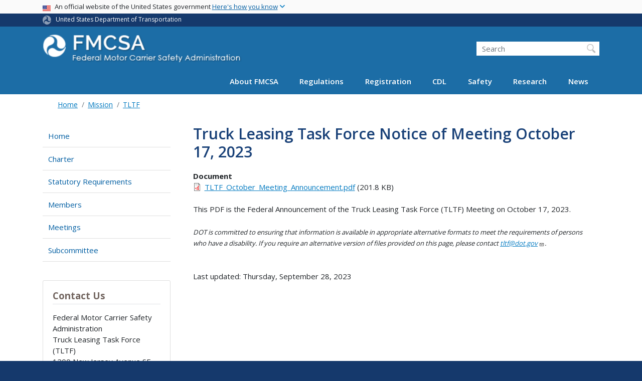

--- FILE ---
content_type: text/html; charset=UTF-8
request_url: https://www.fmcsa.dot.gov/mission/advisory-committees/tltf/truck-leasing-task-force-notice-meeting-october-17-2023
body_size: 14366
content:
<!DOCTYPE html>
<html lang="en" dir="ltr" prefix="og: https://ogp.me/ns#" class="is-ultimenu is-ultimobile">
  <head>
    <meta charset="utf-8" />
<script async src="https://www.googletagmanager.com/gtag/js?id=UA-18660041-1"></script>
<script>window.dataLayer = window.dataLayer || [];function gtag(){dataLayer.push(arguments)};gtag("js", new Date());gtag("set", "developer_id.dMDhkMT", true);gtag("config", "UA-18660041-1", {"groups":"default","anonymize_ip":true,"page_placeholder":"PLACEHOLDER_page_path"});gtag("config", "G-DTKZYHV3MJ", {"groups":"default","page_placeholder":"PLACEHOLDER_page_location"});gtag("config", "G-0623JYSC1Q", {"groups":"default","page_placeholder":"PLACEHOLDER_page_location"});//gtag('config', 'UA-33523145-1');</script>
<meta name="description" content="This PDF is the Federal Announcement of the Truck Leasing Task Force (TLTF) Meeting on October 17, 2023." />
<link rel="canonical" href="https://www.fmcsa.dot.gov/mission/advisory-committees/tltf/truck-leasing-task-force-notice-meeting-october-17-2023" />
<meta name="twitter:card" content="summary_large_image" />
<meta name="twitter:description" content="This PDF is the Federal Announcement of the Truck Leasing Task Force (TLTF) Meeting on October 17, 2023." />
<meta name="twitter:title" content="Truck Leasing Task Force Notice of Meeting October 17, 2023" />
<meta name="twitter:site" content="@USDOT" />
<meta name="twitter:creator" content="@USDOT" />
<meta name="twitter:image" content="https://www.fmcsa.dot.gov/themes/custom/dot_cms/images/seal_dot.png" />
<meta name="Generator" content="Drupal 10 (https://www.drupal.org)" />
<meta name="MobileOptimized" content="width" />
<meta name="HandheldFriendly" content="true" />
<meta name="viewport" content="width=device-width, initial-scale=1, shrink-to-fit=no" />
<meta http-equiv="x-ua-compatible" content="ie=edge" />
<link rel="icon" href="/themes/custom/dot_cms/favicon_dot.png" type="image/png" />

    <title>Truck Leasing Task Force Notice of Meeting October 17, 2023 | FMCSA</title>
    <link rel="stylesheet" media="all" href="/sites/fmcsa.dot.gov/files/css/css_e_NhVxSFhDk7RZPSrNZicQungrdGqB2jV4LnZ8NlEbQ.css?delta=0&amp;language=en&amp;theme=fmcsa&amp;include=[base64]" />
<link rel="stylesheet" media="all" href="/sites/fmcsa.dot.gov/files/css/css_ycQ0j4G06FLGx1ZxylLmH3WMSFfC-gpRppzl3yRFKYA.css?delta=1&amp;language=en&amp;theme=fmcsa&amp;include=[base64]" />
<link rel="stylesheet" media="all" href="//fonts.googleapis.com/css?family=Open+Sans:300,400,600,700" />
<link rel="stylesheet" media="all" href="https://use.fontawesome.com/releases/v6.5.1/css/all.css" crossorigin="anonymous" integrity="sha512-DTOQO9RWCH3ppGqcWaEA1BIZOC6xxalwEsw9c2QQeAIftl+Vegovlnee1c9QX4TctnWMn13TZye+giMm8e2LwA==" />
<link rel="stylesheet" media="all" href="/sites/fmcsa.dot.gov/files/css/css_N6m4w1H8mBkgD09hewxVMGGYK9pECrIdK7_26hmPnPI.css?delta=4&amp;language=en&amp;theme=fmcsa&amp;include=[base64]" />
<link rel="stylesheet" media="all" href="//fonts.googleapis.com/css2?family=Open+Sans:wght@300;400;500;600;700&amp;display=swap" />
<link rel="stylesheet" media="all" href="//fonts.googleapis.com/css2?family=Raleway:ital,wght@0,400;0,500;0,600;0,700;1,400;1,500;1,600;1,700&amp;display=swap" />
<link rel="stylesheet" media="all" href="//fonts.googleapis.com/css2?family=Source+Sans+3:ital,wght@0,200..900;1,200..900&amp;display=swap" />
<link rel="stylesheet" media="all" href="//fonts.googleapis.com/css2?family=Source+Sans+Pro:ital,wght@0,300;0,400;0,600;0,700;1,300;1,400;1,600;1,700&amp;display=swap" />
<link rel="stylesheet" media="all" href="/sites/fmcsa.dot.gov/files/css/css_UsnkDnQaL4o5YypNTN4xO9W59meRILR02uFyiu1xIXk.css?delta=9&amp;language=en&amp;theme=fmcsa&amp;include=[base64]" />

    <script type="application/json" data-drupal-selector="drupal-settings-json">{"path":{"baseUrl":"\/","pathPrefix":"","currentPath":"node\/56441","currentPathIsAdmin":false,"isFront":false,"currentLanguage":"en"},"pluralDelimiter":"\u0003","suppressDeprecationErrors":true,"google_analytics":{"account":"UA-18660041-1","trackOutbound":true,"trackMailto":true,"trackDownload":true,"trackDownloadExtensions":"7z|aac|arc|arj|asf|asx|avi|bin|csv|doc(x|m)?|dot(x|m)?|exe|flv|gif|gz|gzip|hqx|jar|jpe?g|js|mp(2|3|4|e?g)|mov(ie)?|msi|msp|pdf|phps|png|ppt(x|m)?|pot(x|m)?|pps(x|m)?|ppam|sld(x|m)?|thmx|qtm?|ra(m|r)?|sea|sit|tar|tgz|torrent|txt|wav|wma|wmv|wpd|xls(x|m|b)?|xlt(x|m)|xlam|xml|z|zip"},"data":{"extlink":{"extTarget":true,"extTargetAppendNewWindowDisplay":true,"extTargetAppendNewWindowLabel":"(opens in a new window)","extTargetNoOverride":false,"extNofollow":false,"extTitleNoOverride":false,"extNoreferrer":false,"extFollowNoOverride":false,"extClass":"ext","extLabel":"(link is external)","extImgClass":false,"extSubdomains":true,"extExclude":"(.\\gov)|(.\\mil)|(addthis.com)|(usmma.edu)|(medium.com)|(facebook.com)|(twitter.com)|(flickr.com)|(linkedin.com)|(youtube.com)|(instagram.com)|(medium.com)|(greatlakes-seaway.com)|(afloatjobs.vet)","extInclude":"","extCssExclude":"","extCssInclude":"","extCssExplicit":"","extAlert":false,"extAlertText":"This link will take you to an external web site. We are not responsible for their content.","extHideIcons":false,"mailtoClass":"mailto","telClass":"","mailtoLabel":"(link sends email)","telLabel":"(link is a phone number)","extUseFontAwesome":false,"extIconPlacement":"append","extPreventOrphan":false,"extFaLinkClasses":"fa fa-external-link","extFaMailtoClasses":"fa fa-envelope-o","extAdditionalLinkClasses":"","extAdditionalMailtoClasses":"","extAdditionalTelClasses":"","extFaTelClasses":"fa fa-phone","allowedDomains":[],"extExcludeNoreferrer":""}},"collapsiblock":{"active_pages":false,"slide_speed":200,"cookie_lifetime":null,"switcher_enabled":null,"switcher_class":null},"user":{"uid":0,"permissionsHash":"845d8eff17cc85347989c3a1a02a53e8cbd0d28b1815fa15a36790c88c9b8921"}}</script>
<script src="/sites/fmcsa.dot.gov/files/js/js_Hn0znZaXb4NTOJoJzEl45NhD0BcrS9eIoXis-Yfo1tY.js?scope=header&amp;delta=0&amp;language=en&amp;theme=fmcsa&amp;include=eJxdjlEOwzAIQy-UjiNFlLAoKwlRoFJ7-0Xr-tM__Gwjk4pgt7KK0gakgwMfHVuKdDkcUQQuttxsZlxK2yCNvaO8_jK8KxlCFl1RFvNzwhyyapb5pqGcXsjgCULVhPKs9X3kGfrgEftQYjMd4KPkzCP-zGA-R6Fo4-hcu6CzwarpXEjQLOzipXLb4T6-0UteSQ"></script>

    <!-- Google Tag Manager -->
    <script>(function(w,d,s,l,i){w[l]=w[l]||[];w[l].push({'gtm.start':
    new Date().getTime(),event:'gtm.js'});var f=d.getElementsByTagName(s)[0],
    j=d.createElement(s),dl=l!='dataLayer'?'&l='+l:'';j.async=true;j.src=
    'https://www.googletagmanager.com/gtm.js?id='+i+dl;f.parentNode.insertBefore(j,f);
    })(window,document,'script','dataLayer','GTM-KNVSWSD');</script>
    <!-- End Google Tag Manager -->

    <!-- DAP Implementation -->
    <script async type="text/javascript" id="_fed_an_ua_tag" src="https://dap.digitalgov.gov/Universal-Federated-Analytics-Min.js?agency=DOT"></script>
  </head>
  <body class="layout-one-sidebar layout-sidebar-first page-node-56441 path-mission-advisory-committees-tltf-truck-leasing-task-force-notice-meeting-october-17-2023 path-node node--type-document">
  <noscript>Please enable JavaScript to use this site.</noscript>
  <!-- Google Tag Manager (noscript) -->
  <noscript><iframe src=https://www.googletagmanager.com/ns.html?id=GTM-K9D838
  height="0" width="0" style="display:none;visibility:hidden"></iframe></noscript>
  <!-- End Google Tag Manger (noscript) -->
    <a href="#main" class="visually-hidden focusable skip-link">
      Skip to main content
    </a>
          
                <div class="dialog-off-canvas-main-canvas" data-off-canvas-main-canvas>
    <div id="page-wrapper" class="page-wrapper">
  <div id="page" class="page">

     
 <section class="usa-banner">
  <h1 class="sr-only">USA Banner</h1>
  <div class="usa-banner-inner container">
    <div class="row">
      <div class="usa-accordion col" id="accordion">
        <header class="usa-banner-header" id="headingOne">
          <div aria-controls="collapseOne" aria-expanded="false" class="collapsed small row" data-target="#collapseOne" data-toggle="collapse" role="complementary">
            <div class="usa-banner-guidance-gov usa-width-one-full col-sm d-flex">
              <div class="usa-media_block-icon">
                <img class="usa-banner-flag" src="/themes/custom/dot_cms/images/assets/us_flag_small.svg" alt="U.S. flag">
              </div>
              <div class="usa-media_block-body">
                <p>An official website of the United States government <button class="usa-accordion-button usa-banner-button"><span class="usa-banner-button-text">Here's how you know</span></button></p>
              </div>
            </div>
          </div>
        </header>
        <div class="usa-banner-content container">
          <div aria-labelledby="headingOne" class="collapse row" data-parent="#accordion" id="collapseOne">
            <div class="usa-banner-guidance-gov usa-width-one-half col-sm d-flex">
              <div class="usa-media_block-icon">
                <img class="usa-banner-icon" src="/themes/custom/dot_cms/images/assets/icon-dot-gov.svg" alt="Official US Government Icon">
              </div>
              <div class="usa-media_block-body">
                <p><small><strong>Official websites use .gov</strong><br>A <strong>.gov</strong> website belongs to an official government organization in the United States.</small></p>
              </div>
            </div>
            <div class="usa-banner-guidance-ssl usa-width-one-half col-sm d-flex">
              <div class="usa-media_block-icon">
                <img class="usa-banner-icon" src="/themes/custom/dot_cms/images/assets/icon-https.svg" alt="Secure Site Icon">
              </div>
              <div class="usa-media_block-body">
                <p><small><strong>Secure .gov websites use HTTPS</strong><br>
                  A <strong>lock</strong> ( <span class="icon-lock"><svg xmlns="http://www.w3.org/2000/svg" width="52" height="64" viewBox="0 0 52 64" class="usa-banner__lock-image" role="img" aria-labelledby="banner-lock-title banner-lock-description"><title id="banner-lock-title">Lock</title><desc id="banner-lock-description">A locked padlock</desc><path fill="#000000" fill-rule="evenodd" d="M26 0c10.493 0 19 8.507 19 19v9h3a4 4 0 0 1 4 4v28a4 4 0 0 1-4 4H4a4 4 0 0 1-4-4V32a4 4 0 0 1 4-4h3v-9C7 8.507 15.507 0 26 0zm0 8c-5.979 0-10.843 4.77-10.996 10.712L15 19v9h22v-9c0-6.075-4.925-11-11-11z"></path></svg></span> ) or <strong>https://</strong> means you’ve safely connected to the .gov website. Share sensitive information only on official, secure websites.
                </small></p>
              </div>
            </div>
          </div>
        </div>
      </div>
    </div>
  </div>
</section>
 
    <div class="region region-site-notification">
    
    <div class="block block--site-notification block--emergency block-views block-views-blocksite-notification-block-notification-emergency w-100 clearfix">
    


  </div>
  
          <div class="block block--site-notification block--warning block-views block-views-blocksite-notification-block-notification-warning w-100 clearfix">
      


    </div>
  
  </div>

 <style>
.dot-ribbon {
	background: #15396c;
	color: white;
	height: 1.75rem;
	display: flex;
	align-items: center;
	font-size: .8rem;
	position: relative;
	z-index: 100;
}
.dot-ribbon svg {
	width: 17px;
	opacity: .5;
	margin-right: 6px;
}
.dot-ribbon a:link,
.dot-ribbon a:hover,
.dot-ribbon a:visited,
.dot-ribbon a:active {
	color: white;
}
</style>
<div class="dot-ribbon">
	<div class="container">
		<svg xmlns="http://www.w3.org/2000/svg" viewBox="0 0 35.82 37.1" role="img" >
			<title>U.S. Department of Transportation</title>
			<desc>U.S. Department of Transportation Icon</desc>
			<defs><style>.cls-1{fill:#FFFFFF !important;}</style></defs><title>United States Department of Transportation</title><g id="Layer_2" data-name="Layer 2"><g id="Layer_1-2" data-name="Layer 1"><path class="cls-1" d="M4.46,6.35a8.38,8.38,0,0,1,8.15-2.94c2.71.55,4.26,2.77,4.78,5.43a6.31,6.31,0,0,1-2.75,6.79c-3.68,2.1-8,3.74-8.86,8.5A13.42,13.42,0,0,0,8.47,34.4C3.81,31.8,1.13,26.6.25,21.23A18,18,0,0,1,4.46,6.35"/><path class="cls-1" d="M14.41,36.71A8.65,8.65,0,0,1,7.85,30.9a6.51,6.51,0,0,1,2.13-7,5.85,5.85,0,0,1,7.05-1c3.61,2.23,7.17,5.31,11.56,3.64A12.82,12.82,0,0,0,35.81,19C36,24.49,33,29.5,29,33a16.57,16.57,0,0,1-14.55,3.72"/><path class="cls-1" d="M34.73,12.39a9.12,9.12,0,0,1-1.53,8.8c-1.79,2.17-4.42,2.47-6.91,1.63A6.18,6.18,0,0,1,21.92,17c0-4.35.81-9.1-2.8-12.17A12.51,12.51,0,0,0,9.05,2.33c4.47-2.92,10.27-2.89,15.22-1A17.36,17.36,0,0,1,34.73,12.39"/></g></g>
		</svg>
		<a href="https://www.transportation.gov">United States Department of Transportation</a>
</div>
</div>

 <header id="header" class="header site-header site-masthead bg-primary" role="banner" aria-label="Site header">
  <div class="container">
    <div class="row">
              <nav class="navbar navbar-dark navbar-expand-lg" id="navbar-main">
                  <a href="/" title="Home" rel="home" class="navbar-brand">
              <img src="/sites/fmcsa.dot.gov/files/logo.png" alt="Home" class="img-fluid d-inline-block align-top" />
            
    </a>
    

                      <button class="navbar-toggler navbar-toggler-right" type="button" data-toggle="collapse" data-target="#CollapsingNavbar" aria-controls="CollapsingNavbar" aria-expanded="false" aria-label="Toggle navigation"><span class="navbar-toggler-icon"></span></button>
                          <div class="form-inline navbar-form">
                  <section class="region region-header-form">
    <div id="block-customfmcsaheadersearch" class="block block-fixed-block-content block-fixed-block-contentcustom-fmcsa-header-search">
  
    
      <div class="content">
      
            <div class="clearfix text-formatted field field--name-body field--type-text-with-summary field--label-hidden field__item"><div class="usasearch-search-block-form block block-usasearch block-usasearch-search-form-block" data-drupal-selector="usasearch-search-block-form" id="block-usasearchform">
<div class="search__wrapper">
<form accept-charset="UTF-8" action="https://search.usa.gov/search" block="block-usasearchform" id="usasearch-search-block-form" method="GET">
<fieldset aria-labelledby="headerquery" class="js-form-item js-form-type-search form-type-search js-form-item-query form-item-query form-no-label form-group">
<legend class="sr-only">Search FMCSA</legend>
<label class="sr-only" for="query">Search</label>
<input aria-autocomplete="list" aria-haspopup autocomplete="off" class="usagov-search-autocomplete form-search form-control ui-autocomplete-input" data-drupal-selector="edit-query" id="query" maxlength="128" name="query" placeholder="Search" size="60" title="Enter the terms you wish to search for." type="search" value>
<input class="form-control" data-drupal-selector="edit-affiliate" name="affiliate" type="hidden" value="dot-fmcsa">
<input class="button js-form-submit form-submit btn btn-primary form-control" data-drupal-selector="edit-submit" id="edit-submit" type="submit" value="Search">
</fieldset>
</form>
</div>
</div></div>
      
    </div>
  </div>

  </section>

              </div>
                        <div class="collapse navbar-collapse" id="CollapsingNavbar">
                <section class="region region-primary-menu">
    <div id="block-ultimenu-main-navigation" class="block block-ultimenu block-ultimenu-blockultimenu-main">
  
    
      <div class="content">
      <ul id="ultimenu-main" data-ultimenu="main" class="ultimenu ultimenu--offcanvas is-ultihover is-ulticaret--triangle ultimenu--main ultimenu--htb ultimenu--horizontal"><li class="ultimenu__item uitem has-ultimenu"><a href="/mission/about-us" data-drupal-link-system-path="node/27051" class="ultimenu__link">About FMCSA<span class="ultimenu__caret caret" aria-hidden="true"><i></i></span></a><section class="ultimenu__flyout is-htb d-lg-flex p-0">
              <section class="ultimenu__region region region--count-2 row region-ultimenu-main-about-fmcsa">
      <nav aria-labelledby="block-mainmenuaboutusaboutfmcsa-menu" id="block-mainmenuaboutusaboutfmcsa" class="block block-menu navigation menu--main-menu---about-us---abou">
      
  <h2  id="block-mainmenuaboutusaboutfmcsa-menu">About FMCSA</h2>
  

        
              <ul block="block-mainmenuaboutusaboutfmcsa" class="clearfix nav">
                    <li class="nav-item">
                <a href="/mission/who" class="nav-link nav-link--mission-who" data-drupal-link-system-path="node/33216">Who We Are</a>
              </li>
                <li class="nav-item">
                <a href="/mission" class="nav-link nav-link--mission" data-drupal-link-system-path="node/27616">Mission</a>
              </li>
                <li class="nav-item">
                <a href="/mission/leadership" class="nav-link nav-link--mission-leadership" data-drupal-link-system-path="node/28551">Leadership</a>
              </li>
                <li class="nav-item">
                <a href="https://www.fmcsa.dot.gov/speaker-request-form" class="nav-link nav-link-https--wwwfmcsadotgov-speaker-request-form">Speaker Request Form</a>
              </li>
                <li class="nav-item">
                <a href="/mission/field-offices" class="nav-link nav-link--mission-field-offices" data-drupal-link-system-path="node/25001">Field Offices</a>
              </li>
                <li class="nav-item">
                <a href="/mission/policy" class="nav-link nav-link--mission-policy" data-drupal-link-system-path="node/29881">Policy</a>
              </li>
                <li class="nav-item">
                <a href="/career-center" class="nav-link nav-link--career-center" data-drupal-link-system-path="node/51571">Career Center</a>
              </li>
                <li class="nav-item">
                <a href="/contact-us" class="nav-link nav-link--contact-us" data-drupal-link-system-path="node/25411">Contact Us</a>
              </li>
        </ul>
  


  </nav>
  <nav aria-labelledby="block-mainmenuaboutusresources-menu" id="block-mainmenuaboutusresources" class="block block-menu navigation menu--main-menu---about-us---reso">
      
  <h2  id="block-mainmenuaboutusresources-menu">Resources</h2>
  

        
              <ul block="block-mainmenuaboutusresources" class="clearfix nav">
                    <li class="nav-item">
                <a href="https://www.fmcsa.dot.gov/faq" class="nav-link nav-link-https--wwwfmcsadotgov-faq">Frequently Asked Questions</a>
              </li>
                <li class="nav-item">
                <a href="/grants" class="nav-link nav-link--grants" data-drupal-link-system-path="node/55941">Grants</a>
              </li>
                <li class="nav-item">
                <a href="https://www.fmcsa.dot.gov/mission/advisory-committees/fmcsa-advisory-committees" class="nav-link nav-link-https--wwwfmcsadotgov-mission-advisory-committees-fmcsa-advisory-committees">FMCSA Advisory Committees</a>
              </li>
                <li class="nav-item">
                <a href="/resources-for-state-and-local-partners" class="nav-link nav-link--resources-for-state-and-local-partners" data-drupal-link-system-path="node/35076">Resources for State and Local Partners</a>
              </li>
                <li class="nav-item">
                <a href="/mission/policy/reports-congress" class="nav-link nav-link--mission-policy-reports-congress" data-drupal-link-system-path="node/27086">Reports to Congress</a>
              </li>
                <li class="nav-item">
                <a href="https://www.fmcsa.dot.gov/national-training-center" class="nav-link nav-link-https--wwwfmcsadotgov-national-training-center">National Training Center</a>
              </li>
                <li class="nav-item">
                <a href="https://csa.fmcsa.dot.gov/safetyplanner/" class="nav-link nav-link-https--csafmcsadotgov-safetyplanner-">Motor Carrier Safety Planner</a>
              </li>
                <li class="nav-item">
                <a href="/mission/information-systems/fmcsa-introduces-new-inspection-platform" class="nav-link nav-link--mission-information-systems-fmcsa-introduces-new-inspection-platform" data-drupal-link-system-path="node/52351">Information Systems Overview</a>
              </li>
                <li class="nav-item">
                <a href="/itd" class="nav-link nav-link--itd" data-drupal-link-system-path="node/28211">ITD</a>
              </li>
                <li class="nav-item">
                <a href="/PRISM" class="nav-link nav-link--prism" data-drupal-link-system-path="node/28071">PRISM</a>
              </li>
                <li class="nav-item">
                <a href="/mission/affirmative-action-plan-recruitment-hiring-advancement-and-retention-persons-disabilities" class="nav-link nav-link--mission-affirmative-action-plan-recruitment-hiring-advancement-and-retention-persons-disabilities" data-drupal-link-system-path="node/78926">FY 23 Affirmative Action Plan</a>
              </li>
                <li class="nav-item">
                <a href="/stophumantrafficking" class="nav-link nav-link--stophumantrafficking" data-drupal-link-system-path="node/57491">Your Roads. Their Freedom. (Stop Human Trafficking)</a>
              </li>
        </ul>
  


  </nav>

  </section>

          </section></li><li class="ultimenu__item uitem has-ultimenu"><a href="/regulations" data-drupal-link-system-path="node/27641" class="ultimenu__link">Regulations<span class="ultimenu__caret caret" aria-hidden="true"><i></i></span></a><section class="ultimenu__flyout is-htb d-lg-flex p-0">
              <section class="ultimenu__region region region--count-3 row region-ultimenu-main-regulations">
      <nav aria-labelledby="block-mainmenuregulationsviewregulationsrulesnotices-menu" id="block-mainmenuregulationsviewregulationsrulesnotices" class="block block-menu navigation menu--main-menu---regulations---v">
      
  <h2  id="block-mainmenuregulationsviewregulationsrulesnotices-menu">Regulations, Rules, &amp; Notices</h2>
  

        
              <ul block="block-mainmenuregulationsviewregulationsrulesnotices" class="clearfix nav">
                    <li class="nav-item">
                <a href="/guidance" class="nav-link nav-link--guidance" data-drupal-link-system-path="guidance">FMCSA Guidance</a>
              </li>
                <li class="nav-item">
                <a href="/regulations" class="nav-link nav-link--regulations" data-drupal-link-system-path="node/27641">Regulations and Interpretations</a>
              </li>
                <li class="nav-item">
                <a href="https://www.fmcsa.dot.gov/regulations/rulemaking" class="nav-link nav-link-https--wwwfmcsadotgov-regulations-rulemaking">Rulemakings Documents</a>
              </li>
                <li class="nav-item">
                <a href="https://www.fmcsa.dot.gov/regulations/notices" class="nav-link nav-link-https--wwwfmcsadotgov-regulations-notices">Federal Register Notices</a>
              </li>
        </ul>
  


  </nav>
  <nav aria-labelledby="block-mainmenuregulationsenforcement-menu" id="block-mainmenuregulationsenforcement" class="block block-menu navigation menu--main-menu---regulations---e">
      
  <h2  id="block-mainmenuregulationsenforcement-menu">Enforcement</h2>
  

        
              <ul block="block-mainmenuregulationsenforcement" class="clearfix nav">
                    <li class="nav-item">
                <a href="https://www.fmcsa.dot.gov/regulations/enforcement/adjudication-decisions" class="nav-link nav-link-https--wwwfmcsadotgov-regulations-enforcement-adjudication-decisions">Adjudication Decisions</a>
              </li>
                <li class="nav-item">
                <a href="/regulations/enforcement/civil-penalties" class="nav-link nav-link--regulations-enforcement-civil-penalties" data-drupal-link-system-path="node/27631">Civil Penalties</a>
              </li>
                <li class="nav-item">
                <a href="/regulations/enforcement/uniform-fine-assessment" class="nav-link nav-link--regulations-enforcement-uniform-fine-assessment" data-drupal-link-system-path="node/31301">Uniform Fine Assessment</a>
              </li>
        </ul>
  


  </nav>
  <nav aria-labelledby="block-mainmenuregulationstopics-menu" id="block-mainmenuregulationstopics" class="block block-menu navigation menu--main-menu---regulations---t">
      
  <h2  id="block-mainmenuregulationstopics-menu">Topics</h2>
  

        
              <ul block="block-mainmenuregulationstopics" class="clearfix nav">
                    <li class="nav-item">
                <a href="/regulations/medical" class="nav-link nav-link--regulations-medical" data-drupal-link-system-path="node/35066">Medical</a>
              </li>
                <li class="nav-item">
                <a href="https://nationalregistry.fmcsa.dot.gov" class="nav-link nav-link-https--nationalregistryfmcsadotgov">National Registry of Certified Medical Examiners</a>
              </li>
                <li class="nav-item">
                <a href="/exemptions" class="nav-link nav-link--exemptions" data-drupal-link-system-path="node/57841">Exemptions</a>
              </li>
                <li class="nav-item">
                <a href="/petitions-for-rulemaking" class="nav-link nav-link--petitions-for-rulemaking" data-drupal-link-system-path="node/74016">Petitions for Rulemaking</a>
              </li>
                <li class="nav-item">
                <a href="/petition-for-reconsideration" class="nav-link nav-link--petition-for-reconsideration" data-drupal-link-system-path="node/74011">Petitions for Reconsideration</a>
              </li>
                <li class="nav-item">
                <a href="/regulations/drug-alcohol-testing/overview-drug-and-alcohol-rules" class="nav-link nav-link--regulations-drug-alcohol-testing-overview-drug-and-alcohol-rules" data-drupal-link-system-path="node/29181">Drug &amp; Alcohol Testing</a>
              </li>
                <li class="nav-item">
                <a href="/regulations/hours-of-service" class="nav-link nav-link--regulations-hours-of-service" data-drupal-link-system-path="node/30911">Hours of Service</a>
              </li>
                <li class="nav-item">
                <a href="https://www.fmcsa.dot.gov/safety/new-entrant-safety-assurance-program" class="nav-link nav-link-https--wwwfmcsadotgov-safety-new-entrant-safety-assurance-program">New Entrant Safety Assurance Program</a>
              </li>
                <li class="nav-item">
                <a href="/hours-service/elds/electronic-logging-devices" class="nav-link nav-link--hours-service-elds-electronic-logging-devices" data-drupal-link-system-path="node/31896">Electronic Logging Devices (ELD)</a>
              </li>
                <li class="nav-item">
                <a href="/regulations/americans-disabilities-act-reporting-and-other-requirements-over-road-bus-companies" class="nav-link nav-link--regulations-americans-disabilities-act-reporting-and-other-requirements-over-road-bus-companies" data-drupal-link-system-path="node/28426">ADA Requirements for Over-the-Road Bus Companies</a>
              </li>
                <li class="nav-item">
                <a href="/regulations/cargo-securement/cargo-securement-rules" class="nav-link nav-link--regulations-cargo-securement-cargo-securement-rules" data-drupal-link-system-path="node/25146">Cargo Securement</a>
              </li>
        </ul>
  


  </nav>

  </section>

          </section></li><li class="ultimenu__item uitem has-ultimenu"><a href="/registration" data-drupal-link-system-path="node/54006" class="ultimenu__link">Registration<span class="ultimenu__caret caret" aria-hidden="true"><i></i></span></a><section class="ultimenu__flyout is-htb d-lg-flex p-0">
              <section class="ultimenu__region region region--count-2 row region-ultimenu-main-registration">
      <nav aria-labelledby="block-mainmenuregistrationregistration-2-menu" id="block-mainmenuregistrationregistration-2" class="block block-menu navigation menu--main-menu---registration---">
            
  <h2  class="sr-only" id="block-mainmenuregistrationregistration-2-menu">Registration</h2>
  

        
              <ul block="block-mainmenuregistrationregistration-2" class="clearfix nav">
                    <li class="nav-item">
                <a href="/registration/do-i-need-usdot-number" class="nav-link nav-link--registration-do-i-need-usdot-number" data-drupal-link-system-path="node/24926">Do I Need a USDOT Number?</a>
              </li>
                <li class="nav-item">
                <a href="/registration/daily-fmcsa-registration-decisions-letters-certificates-permits-and-licenses" class="nav-link nav-link--registration-daily-fmcsa-registration-decisions-letters-certificates-permits-and-licenses">Daily Register / Certificates / Letters</a>
              </li>
                <li class="nav-item">
                <a href="/registration/getting-started" class="nav-link nav-link--registration-getting-started" data-drupal-link-system-path="node/28016">Learn About Registration Requirements</a>
              </li>
                <li class="nav-item">
                <a href="/registration/resources-hub" class="nav-link nav-link--registration-resources-hub" data-drupal-link-system-path="node/75226">Registration Modernization Resources Hub</a>
              </li>
        </ul>
  


  </nav>
  <nav aria-labelledby="block-mainmenuregistrationregistration2-menu" id="block-mainmenuregistrationregistration2" class="block block-menu navigation menu--main-menu---registration---regis">
            
  <h2  class="sr-only" id="block-mainmenuregistrationregistration2-menu">Main Menu - Registration - Registration 2</h2>
  

        
              <ul block="block-mainmenuregistrationregistration2" class="clearfix nav">
                    <li class="nav-item">
                <a href="https://portal.fmcsa.dot.gov/UrsRegistrationWizard/" class="nav-link nav-link-https--portalfmcsadotgov-ursregistrationwizard-">Apply for a New USDOT Number and/or Authority</a>
              </li>
                <li class="nav-item">
                <a href="/registration/registration-forms" class="nav-link nav-link--registration-registration-forms" data-drupal-link-system-path="node/24916">Update My USDOT Number and/or Authority</a>
              </li>
                <li class="nav-item">
                <a href="/registration/ask-fmcsa" class="nav-link nav-link--registration-ask-fmcsa" data-drupal-link-system-path="node/55636">FMCSA Contact Center</a>
              </li>
        </ul>
  


  </nav>

  </section>

          </section></li><li class="ultimenu__item uitem has-ultimenu"><a href="/cdl" data-drupal-link-system-path="node/31996" class="ultimenu__link">CDL<span class="ultimenu__caret caret" aria-hidden="true"><i></i></span></a><section class="ultimenu__flyout is-htb d-lg-flex p-0">
              <section class="ultimenu__region region region--count-2 row region-ultimenu-main-cdl">
      <nav aria-labelledby="block-mainmenuregistrationcommercialdriverslicense-2-menu" id="block-mainmenuregistrationcommercialdriverslicense-2" class="block block-menu navigation menu--main-menu--registration-cdl">
            
  <h2  class="sr-only" id="block-mainmenuregistrationcommercialdriverslicense-2-menu">Commercial Driver&#039;s License</h2>
  

        
              <ul block="block-mainmenuregistrationcommercialdriverslicense-2" class="clearfix nav">
                    <li class="nav-item">
                <a href="/cdl" class="nav-link nav-link--cdl" data-drupal-link-system-path="node/31996">Licensing Overview and Resources</a>
              </li>
                <li class="nav-item">
                <a href="/militarydriverprograms" class="nav-link nav-link--militarydriverprograms" data-drupal-link-system-path="node/46011">Military Driver Programs</a>
              </li>
        </ul>
  


  </nav>
  <nav aria-labelledby="block-mainmenucdlcdl2-menu" id="block-mainmenucdlcdl2" class="block block-menu navigation menu--main-menu---cdl---cdl-2">
            
  <h2  class="sr-only" id="block-mainmenucdlcdl2-menu">Main Menu - CDL - CDL 2</h2>
  

        
              <ul block="block-mainmenucdlcdl2" class="clearfix nav">
                    <li class="nav-item">
                <a href="/sdap" class="nav-link nav-link--sdap" data-drupal-link-system-path="node/56526">Safe Driver Apprenticeship Pilot (SDAP)</a>
              </li>
                <li class="nav-item">
                <a href="/registration/commercial-drivers-license/states" class="nav-link nav-link--registration-commercial-drivers-license-states" data-drupal-link-system-path="node/32261">State Resources</a>
              </li>
        </ul>
  


  </nav>

  </section>

          </section></li><li class="ultimenu__item uitem has-ultimenu"><a href="/safety" data-drupal-link-system-path="node/35091" class="ultimenu__link">Safety<span class="ultimenu__caret caret" aria-hidden="true"><i></i></span></a><section class="ultimenu__flyout is-htb d-lg-flex p-0">
              <section class="ultimenu__region region region--count-2 row region-ultimenu-main-safety">
      <nav aria-labelledby="block-mainmenusafety1-menu" id="block-mainmenusafety1" class="block block-menu navigation menu--main-menu---safety--1">
            
  <h2  class="sr-only" id="block-mainmenusafety1-menu">Main Menu - Safety -1</h2>
  

        
              <ul block="block-mainmenusafety1" class="clearfix nav">
                    <li class="nav-item">
                <a href="/safety/passenger-safety/passenger-carrier-and-bus-safety" class="nav-link nav-link--safety-passenger-safety-passenger-carrier-and-bus-safety" data-drupal-link-system-path="node/29536">Passenger Carrier and Bus Safety</a>
              </li>
                <li class="nav-item">
                <a href="https://www.fmcsa.dot.gov/ourroads" class="nav-link nav-link-https--wwwfmcsadotgov-ourroads">Our Roads, Our SafetyⓇ</a>
              </li>
                <li class="nav-item">
                <a href="/protect-your-move" class="nav-link nav-link--protect-your-move" data-drupal-link-system-path="node/45346">Household Goods - Protect Your Move</a>
              </li>
                <li class="nav-item">
                <a href="/consumer-protection/report-safety-violations" class="nav-link nav-link--consumer-protection-report-safety-violations" data-drupal-link-system-path="node/25896">Report a Violation</a>
              </li>
                <li class="nav-item">
                <a href="/safety/company-safety-records" class="nav-link nav-link--safety-company-safety-records" data-drupal-link-system-path="node/28476">Company Safety Data</a>
              </li>
                <li class="nav-item">
                <a href="/certification" class="nav-link nav-link--certification" data-drupal-link-system-path="node/51551">Certification</a>
              </li>
        </ul>
  


  </nav>
  <nav aria-labelledby="block-mainmenusafety2-menu" id="block-mainmenusafety2" class="block block-menu navigation menu--main-menu---safety--2">
            
  <h2  class="sr-only" id="block-mainmenusafety2-menu">Main Menu - Safety -2</h2>
  

        
              <ul block="block-mainmenusafety2" class="clearfix nav">
                    <li class="nav-item">
                <a href="/international-programs" class="nav-link nav-link--international-programs" data-drupal-link-system-path="node/25861">International Safety</a>
              </li>
                <li class="nav-item">
                <a href="/regulations/hazardous-materials" class="nav-link nav-link--regulations-hazardous-materials" data-drupal-link-system-path="node/35131">Hazardous Materials Safety</a>
              </li>
                <li class="nav-item">
                <a href="/driver-resources" class="nav-link nav-link--driver-resources" data-drupal-link-system-path="node/79451">Driver Resources</a>
              </li>
                <li class="nav-item">
                <a href="/resources-for-carrier-companies" class="nav-link nav-link--resources-for-carrier-companies" data-drupal-link-system-path="node/35081">Carrier Safety</a>
              </li>
                <li class="nav-item">
                <a href="/safety/resources-bicyclists-and-pedestrians" class="nav-link nav-link--safety-resources-bicyclists-and-pedestrians" data-drupal-link-system-path="node/32111">Bicyclist and Pedestrian Safety</a>
              </li>
                <li class="nav-item">
                <a href="/safety/coercion" title="Coercion/Harassment" class="nav-link nav-link--safety-coercion" data-drupal-link-system-path="node/32066">Coercion/Harassment</a>
              </li>
                <li class="nav-item">
                <a href="/crash-preventability-determination-program" title="Crash Preventability Determination Program (CPDP)" class="nav-link nav-link--crash-preventability-determination-program" data-drupal-link-system-path="node/11751">Crash Preventability Determination Program (CPDP)</a>
              </li>
        </ul>
  


  </nav>

  </section>

          </section></li><li class="ultimenu__item uitem has-ultimenu"><a href="/research" class="ultimenu__link">Research<span class="ultimenu__caret caret" aria-hidden="true"><i></i></span></a><section class="ultimenu__flyout is-htb d-lg-flex p-0">
              <section class="ultimenu__region region region--count-2 row region-ultimenu-main-research">
      <nav aria-labelledby="block-mainmenuanalysisanalysisresearchtechnology-menu" id="block-mainmenuanalysisanalysisresearchtechnology" class="block block-menu navigation menu--main-menu---analysis---anal">
      
  <h2  id="block-mainmenuanalysisanalysisresearchtechnology-menu">Analysis, Research, &amp; Technology</h2>
  

        
              <ul block="block-mainmenuanalysisanalysisresearchtechnology" class="clearfix nav">
                    <li class="nav-item">
                <a href="/research/office-research" class="nav-link nav-link--research-office-research" data-drupal-link-system-path="node/35156">Overview</a>
              </li>
                <li class="nav-item">
                <a href="/Tech-CelerateNow" class="nav-link nav-link--tech-celeratenow" data-drupal-link-system-path="node/48621">Tech-Celerate Now</a>
              </li>
                <li class="nav-item">
                <a href="/CCFP" class="nav-link nav-link--ccfp" data-drupal-link-system-path="node/56326">Crash Causal Factors Program (CCFP)</a>
              </li>
                <li class="nav-item">
                <a href="/safety/research-and-analysis/active-research-projects" class="nav-link nav-link--safety-research-and-analysis-active-research-projects" data-drupal-link-system-path="node/25426">Active Research Projects</a>
              </li>
                <li class="nav-item">
                <a href="https://rosap.ntl.bts.gov/cbrowse?pid=dot%3A1&amp;parentId=dot%3A1" class="nav-link nav-link-https--rosapntlbtsgov-cbrowsepiddot3a1parentiddot3a1">Reports and Publications</a>
              </li>
        </ul>
  


  </nav>
  <nav aria-labelledby="block-mainmenuanalysisdataandstatistics-menu" id="block-mainmenuanalysisdataandstatistics" class="block block-menu navigation menu--main-menu---analysis---data">
      
  <h2  id="block-mainmenuanalysisdataandstatistics-menu">Data and Statistics</h2>
  

        
              <ul block="block-mainmenuanalysisdataandstatistics" class="clearfix nav">
                    <li class="nav-item">
                <a href="/safety/data-and-statistics/motor-carrier-safety-progress-reports" class="nav-link nav-link--safety-data-and-statistics-motor-carrier-safety-progress-reports" data-drupal-link-system-path="node/27746">Safety Progress Report</a>
              </li>
                <li class="nav-item">
                <a href="/safety/data-and-statistics/commercial-motor-vehicle-facts" class="nav-link nav-link--safety-data-and-statistics-commercial-motor-vehicle-facts" data-drupal-link-system-path="node/31891">Pocket Guide to Large Truck and Bus Statistics</a>
              </li>
                <li class="nav-item">
                <a href="/safety/data-and-statistics/large-truck-and-bus-crash-facts" class="nav-link nav-link--safety-data-and-statistics-large-truck-and-bus-crash-facts" data-drupal-link-system-path="node/31296">Large Truck and Bus Crash Facts</a>
              </li>
        </ul>
  


  </nav>

  </section>

          </section></li><li class="ultimenu__item uitem has-ultimenu"><a href="/newsroom" data-drupal-link-system-path="node/27991" class="ultimenu__link">News<span class="ultimenu__caret caret" aria-hidden="true"><i></i></span></a><section class="ultimenu__flyout is-htb d-lg-flex p-0">
              <section class="ultimenu__region region region--count-2 row region-ultimenu-main-news">
      <nav aria-labelledby="block-mainmenunewsnews-menu" id="block-mainmenunewsnews" class="block block-menu navigation menu--main-menu---news---news">
      
  <h2  id="block-mainmenunewsnews-menu">News</h2>
  

        
              <ul block="block-mainmenunewsnews" class="clearfix nav">
                    <li class="nav-item">
                <a href="/newsroom" class="nav-link nav-link--newsroom" data-drupal-link-system-path="node/27991">Newsroom</a>
              </li>
                <li class="nav-item">
                <a href="/emergency-declarations" class="nav-link nav-link--emergency-declarations" data-drupal-link-system-path="node/27496">Emergency Declarations</a>
              </li>
                <li class="nav-item">
                <a href="/newsroom/press-releases" class="nav-link nav-link--newsroom-press-releases" data-drupal-link-system-path="newsroom/press-releases">Press Releases and Announcements</a>
              </li>
        </ul>
  


  </nav>
  <nav aria-labelledby="block-mainmenunewsconnectwithus-menu" id="block-mainmenunewsconnectwithus" class="block block-menu navigation menu--main-menu---news---connect-">
      
  <h2  id="block-mainmenunewsconnectwithus-menu">Connect with us</h2>
  

        
              <ul block="block-mainmenunewsconnectwithus" class="clearfix nav">
                    <li class="nav-item">
                <a href="https://www.facebook.com/FMCSA" class="nav-link nav-link-https--wwwfacebookcom-fmcsa">FMCSA on Facebook</a>
              </li>
                <li class="nav-item">
                <a href="https://app.joinhandshake.com/emp/employers/435522" class="nav-link nav-link-https--appjoinhandshakecom-emp-employers-435522">FMCSA on Handshake</a>
              </li>
                <li class="nav-item">
                <a href="https://www.linkedin.com/company/fmcsa/" class="nav-link nav-link-https--wwwlinkedincom-company-fmcsa-">FMCSA on Linkedin</a>
              </li>
                <li class="nav-item">
                <a href="https://fmcsa.medium.com/" class="nav-link nav-link-https--fmcsamediumcom-">FMCSA on Medium (Blog)</a>
              </li>
                <li class="nav-item">
                <a href="https://twitter.com/fmcsa" class="nav-link nav-link-https--twittercom-fmcsa">FMCSA on X (formerly Twitter)</a>
              </li>
                <li class="nav-item">
                <a href="https://www.youtube.com/channel/UCCuJr4LRogGPmnFjbCm5fSA" class="nav-link nav-link-https--wwwyoutubecom-channel-uccujr4lroggpmnfjbcm5fsa">FMCSA on YouTube</a>
              </li>
                <li class="nav-item">
                <a href="https://www.youtube.com/user/usdotgov" class="nav-link nav-link-https--wwwyoutubecom-user-usdotgov">DOT on YouTube</a>
              </li>
        </ul>
  


  </nav>

  </section>

          </section></li></ul><button data-ultimenu-button="#ultimenu-main" class="button button--ultimenu button--ultiburger" aria-label="Menu Main navigation (Desktop)"><span class="bars">Menu Main navigation (Desktop)</span></button>
    </div>
  </div>
<div id="block-ultimenu-mobile-navigation" class="block block-ultimenu block-ultimenu-blockultimenu-main">
  
    
      <div class="content">
      <ul id="ultimenu-main" data-ultimenu="main" class="ultimenu ultimenu--offcanvas is-ulticaret--triangle ultimenu--main ultimenu--htb ultimenu--horizontal"><li class="ultimenu__item uitem has-ultimenu"><a href="/mission/about-us" data-drupal-link-system-path="node/27051" class="ultimenu__link">About FMCSA<span class="ultimenu__caret caret" aria-hidden="true"><i></i></span></a><section class="ultimenu__flyout is-htb d-lg-flex p-0">
              <section class="ultimenu__region region region--count-2 row region-ultimenu-main-about-fmcsa">
      <nav aria-labelledby="block-mainmenuaboutusaboutfmcsa-menu" id="block-mainmenuaboutusaboutfmcsa" class="block block-menu navigation menu--main-menu---about-us---abou">
      
  <h2  id="block-mainmenuaboutusaboutfmcsa-menu">About FMCSA</h2>
  

        
              <ul block="block-mainmenuaboutusaboutfmcsa" class="clearfix nav">
                    <li class="nav-item">
                <a href="/mission/who" class="nav-link nav-link--mission-who" data-drupal-link-system-path="node/33216">Who We Are</a>
              </li>
                <li class="nav-item">
                <a href="/mission" class="nav-link nav-link--mission" data-drupal-link-system-path="node/27616">Mission</a>
              </li>
                <li class="nav-item">
                <a href="/mission/leadership" class="nav-link nav-link--mission-leadership" data-drupal-link-system-path="node/28551">Leadership</a>
              </li>
                <li class="nav-item">
                <a href="https://www.fmcsa.dot.gov/speaker-request-form" class="nav-link nav-link-https--wwwfmcsadotgov-speaker-request-form">Speaker Request Form</a>
              </li>
                <li class="nav-item">
                <a href="/mission/field-offices" class="nav-link nav-link--mission-field-offices" data-drupal-link-system-path="node/25001">Field Offices</a>
              </li>
                <li class="nav-item">
                <a href="/mission/policy" class="nav-link nav-link--mission-policy" data-drupal-link-system-path="node/29881">Policy</a>
              </li>
                <li class="nav-item">
                <a href="/career-center" class="nav-link nav-link--career-center" data-drupal-link-system-path="node/51571">Career Center</a>
              </li>
                <li class="nav-item">
                <a href="/contact-us" class="nav-link nav-link--contact-us" data-drupal-link-system-path="node/25411">Contact Us</a>
              </li>
        </ul>
  


  </nav>
  <nav aria-labelledby="block-mainmenuaboutusresources-menu" id="block-mainmenuaboutusresources" class="block block-menu navigation menu--main-menu---about-us---reso">
      
  <h2  id="block-mainmenuaboutusresources-menu">Resources</h2>
  

        
              <ul block="block-mainmenuaboutusresources" class="clearfix nav">
                    <li class="nav-item">
                <a href="https://www.fmcsa.dot.gov/faq" class="nav-link nav-link-https--wwwfmcsadotgov-faq">Frequently Asked Questions</a>
              </li>
                <li class="nav-item">
                <a href="/grants" class="nav-link nav-link--grants" data-drupal-link-system-path="node/55941">Grants</a>
              </li>
                <li class="nav-item">
                <a href="https://www.fmcsa.dot.gov/mission/advisory-committees/fmcsa-advisory-committees" class="nav-link nav-link-https--wwwfmcsadotgov-mission-advisory-committees-fmcsa-advisory-committees">FMCSA Advisory Committees</a>
              </li>
                <li class="nav-item">
                <a href="/resources-for-state-and-local-partners" class="nav-link nav-link--resources-for-state-and-local-partners" data-drupal-link-system-path="node/35076">Resources for State and Local Partners</a>
              </li>
                <li class="nav-item">
                <a href="/mission/policy/reports-congress" class="nav-link nav-link--mission-policy-reports-congress" data-drupal-link-system-path="node/27086">Reports to Congress</a>
              </li>
                <li class="nav-item">
                <a href="https://www.fmcsa.dot.gov/national-training-center" class="nav-link nav-link-https--wwwfmcsadotgov-national-training-center">National Training Center</a>
              </li>
                <li class="nav-item">
                <a href="https://csa.fmcsa.dot.gov/safetyplanner/" class="nav-link nav-link-https--csafmcsadotgov-safetyplanner-">Motor Carrier Safety Planner</a>
              </li>
                <li class="nav-item">
                <a href="/mission/information-systems/fmcsa-introduces-new-inspection-platform" class="nav-link nav-link--mission-information-systems-fmcsa-introduces-new-inspection-platform" data-drupal-link-system-path="node/52351">Information Systems Overview</a>
              </li>
                <li class="nav-item">
                <a href="/itd" class="nav-link nav-link--itd" data-drupal-link-system-path="node/28211">ITD</a>
              </li>
                <li class="nav-item">
                <a href="/PRISM" class="nav-link nav-link--prism" data-drupal-link-system-path="node/28071">PRISM</a>
              </li>
                <li class="nav-item">
                <a href="/mission/affirmative-action-plan-recruitment-hiring-advancement-and-retention-persons-disabilities" class="nav-link nav-link--mission-affirmative-action-plan-recruitment-hiring-advancement-and-retention-persons-disabilities" data-drupal-link-system-path="node/78926">FY 23 Affirmative Action Plan</a>
              </li>
                <li class="nav-item">
                <a href="/stophumantrafficking" class="nav-link nav-link--stophumantrafficking" data-drupal-link-system-path="node/57491">Your Roads. Their Freedom. (Stop Human Trafficking)</a>
              </li>
        </ul>
  


  </nav>

  </section>

          </section></li><li class="ultimenu__item uitem has-ultimenu"><a href="/regulations" data-drupal-link-system-path="node/27641" class="ultimenu__link">Regulations<span class="ultimenu__caret caret" aria-hidden="true"><i></i></span></a><section class="ultimenu__flyout is-htb d-lg-flex p-0">
              <section class="ultimenu__region region region--count-3 row region-ultimenu-main-regulations">
      <nav aria-labelledby="block-mainmenuregulationsviewregulationsrulesnotices-menu" id="block-mainmenuregulationsviewregulationsrulesnotices" class="block block-menu navigation menu--main-menu---regulations---v">
      
  <h2  id="block-mainmenuregulationsviewregulationsrulesnotices-menu">Regulations, Rules, &amp; Notices</h2>
  

        
              <ul block="block-mainmenuregulationsviewregulationsrulesnotices" class="clearfix nav">
                    <li class="nav-item">
                <a href="/guidance" class="nav-link nav-link--guidance" data-drupal-link-system-path="guidance">FMCSA Guidance</a>
              </li>
                <li class="nav-item">
                <a href="/regulations" class="nav-link nav-link--regulations" data-drupal-link-system-path="node/27641">Regulations and Interpretations</a>
              </li>
                <li class="nav-item">
                <a href="https://www.fmcsa.dot.gov/regulations/rulemaking" class="nav-link nav-link-https--wwwfmcsadotgov-regulations-rulemaking">Rulemakings Documents</a>
              </li>
                <li class="nav-item">
                <a href="https://www.fmcsa.dot.gov/regulations/notices" class="nav-link nav-link-https--wwwfmcsadotgov-regulations-notices">Federal Register Notices</a>
              </li>
        </ul>
  


  </nav>
  <nav aria-labelledby="block-mainmenuregulationsenforcement-menu" id="block-mainmenuregulationsenforcement" class="block block-menu navigation menu--main-menu---regulations---e">
      
  <h2  id="block-mainmenuregulationsenforcement-menu">Enforcement</h2>
  

        
              <ul block="block-mainmenuregulationsenforcement" class="clearfix nav">
                    <li class="nav-item">
                <a href="https://www.fmcsa.dot.gov/regulations/enforcement/adjudication-decisions" class="nav-link nav-link-https--wwwfmcsadotgov-regulations-enforcement-adjudication-decisions">Adjudication Decisions</a>
              </li>
                <li class="nav-item">
                <a href="/regulations/enforcement/civil-penalties" class="nav-link nav-link--regulations-enforcement-civil-penalties" data-drupal-link-system-path="node/27631">Civil Penalties</a>
              </li>
                <li class="nav-item">
                <a href="/regulations/enforcement/uniform-fine-assessment" class="nav-link nav-link--regulations-enforcement-uniform-fine-assessment" data-drupal-link-system-path="node/31301">Uniform Fine Assessment</a>
              </li>
        </ul>
  


  </nav>
  <nav aria-labelledby="block-mainmenuregulationstopics-menu" id="block-mainmenuregulationstopics" class="block block-menu navigation menu--main-menu---regulations---t">
      
  <h2  id="block-mainmenuregulationstopics-menu">Topics</h2>
  

        
              <ul block="block-mainmenuregulationstopics" class="clearfix nav">
                    <li class="nav-item">
                <a href="/regulations/medical" class="nav-link nav-link--regulations-medical" data-drupal-link-system-path="node/35066">Medical</a>
              </li>
                <li class="nav-item">
                <a href="https://nationalregistry.fmcsa.dot.gov" class="nav-link nav-link-https--nationalregistryfmcsadotgov">National Registry of Certified Medical Examiners</a>
              </li>
                <li class="nav-item">
                <a href="/exemptions" class="nav-link nav-link--exemptions" data-drupal-link-system-path="node/57841">Exemptions</a>
              </li>
                <li class="nav-item">
                <a href="/petitions-for-rulemaking" class="nav-link nav-link--petitions-for-rulemaking" data-drupal-link-system-path="node/74016">Petitions for Rulemaking</a>
              </li>
                <li class="nav-item">
                <a href="/petition-for-reconsideration" class="nav-link nav-link--petition-for-reconsideration" data-drupal-link-system-path="node/74011">Petitions for Reconsideration</a>
              </li>
                <li class="nav-item">
                <a href="/regulations/drug-alcohol-testing/overview-drug-and-alcohol-rules" class="nav-link nav-link--regulations-drug-alcohol-testing-overview-drug-and-alcohol-rules" data-drupal-link-system-path="node/29181">Drug &amp; Alcohol Testing</a>
              </li>
                <li class="nav-item">
                <a href="/regulations/hours-of-service" class="nav-link nav-link--regulations-hours-of-service" data-drupal-link-system-path="node/30911">Hours of Service</a>
              </li>
                <li class="nav-item">
                <a href="https://www.fmcsa.dot.gov/safety/new-entrant-safety-assurance-program" class="nav-link nav-link-https--wwwfmcsadotgov-safety-new-entrant-safety-assurance-program">New Entrant Safety Assurance Program</a>
              </li>
                <li class="nav-item">
                <a href="/hours-service/elds/electronic-logging-devices" class="nav-link nav-link--hours-service-elds-electronic-logging-devices" data-drupal-link-system-path="node/31896">Electronic Logging Devices (ELD)</a>
              </li>
                <li class="nav-item">
                <a href="/regulations/americans-disabilities-act-reporting-and-other-requirements-over-road-bus-companies" class="nav-link nav-link--regulations-americans-disabilities-act-reporting-and-other-requirements-over-road-bus-companies" data-drupal-link-system-path="node/28426">ADA Requirements for Over-the-Road Bus Companies</a>
              </li>
                <li class="nav-item">
                <a href="/regulations/cargo-securement/cargo-securement-rules" class="nav-link nav-link--regulations-cargo-securement-cargo-securement-rules" data-drupal-link-system-path="node/25146">Cargo Securement</a>
              </li>
        </ul>
  


  </nav>

  </section>

          </section></li><li class="ultimenu__item uitem has-ultimenu"><a href="/registration" data-drupal-link-system-path="node/54006" class="ultimenu__link">Registration<span class="ultimenu__caret caret" aria-hidden="true"><i></i></span></a><section class="ultimenu__flyout is-htb d-lg-flex p-0">
              <section class="ultimenu__region region region--count-2 row region-ultimenu-main-registration">
      <nav aria-labelledby="block-mainmenuregistrationregistration-2-menu" id="block-mainmenuregistrationregistration-2" class="block block-menu navigation menu--main-menu---registration---">
            
  <h2  class="sr-only" id="block-mainmenuregistrationregistration-2-menu">Registration</h2>
  

        
              <ul block="block-mainmenuregistrationregistration-2" class="clearfix nav">
                    <li class="nav-item">
                <a href="/registration/do-i-need-usdot-number" class="nav-link nav-link--registration-do-i-need-usdot-number" data-drupal-link-system-path="node/24926">Do I Need a USDOT Number?</a>
              </li>
                <li class="nav-item">
                <a href="/registration/daily-fmcsa-registration-decisions-letters-certificates-permits-and-licenses" class="nav-link nav-link--registration-daily-fmcsa-registration-decisions-letters-certificates-permits-and-licenses">Daily Register / Certificates / Letters</a>
              </li>
                <li class="nav-item">
                <a href="/registration/getting-started" class="nav-link nav-link--registration-getting-started" data-drupal-link-system-path="node/28016">Learn About Registration Requirements</a>
              </li>
                <li class="nav-item">
                <a href="/registration/resources-hub" class="nav-link nav-link--registration-resources-hub" data-drupal-link-system-path="node/75226">Registration Modernization Resources Hub</a>
              </li>
        </ul>
  


  </nav>
  <nav aria-labelledby="block-mainmenuregistrationregistration2-menu" id="block-mainmenuregistrationregistration2" class="block block-menu navigation menu--main-menu---registration---regis">
            
  <h2  class="sr-only" id="block-mainmenuregistrationregistration2-menu">Main Menu - Registration - Registration 2</h2>
  

        
              <ul block="block-mainmenuregistrationregistration2" class="clearfix nav">
                    <li class="nav-item">
                <a href="https://portal.fmcsa.dot.gov/UrsRegistrationWizard/" class="nav-link nav-link-https--portalfmcsadotgov-ursregistrationwizard-">Apply for a New USDOT Number and/or Authority</a>
              </li>
                <li class="nav-item">
                <a href="/registration/registration-forms" class="nav-link nav-link--registration-registration-forms" data-drupal-link-system-path="node/24916">Update My USDOT Number and/or Authority</a>
              </li>
                <li class="nav-item">
                <a href="/registration/ask-fmcsa" class="nav-link nav-link--registration-ask-fmcsa" data-drupal-link-system-path="node/55636">FMCSA Contact Center</a>
              </li>
        </ul>
  


  </nav>

  </section>

          </section></li><li class="ultimenu__item uitem has-ultimenu"><a href="/cdl" data-drupal-link-system-path="node/31996" class="ultimenu__link">CDL<span class="ultimenu__caret caret" aria-hidden="true"><i></i></span></a><section class="ultimenu__flyout is-htb d-lg-flex p-0">
              <section class="ultimenu__region region region--count-2 row region-ultimenu-main-cdl">
      <nav aria-labelledby="block-mainmenuregistrationcommercialdriverslicense-2-menu" id="block-mainmenuregistrationcommercialdriverslicense-2" class="block block-menu navigation menu--main-menu--registration-cdl">
            
  <h2  class="sr-only" id="block-mainmenuregistrationcommercialdriverslicense-2-menu">Commercial Driver&#039;s License</h2>
  

        
              <ul block="block-mainmenuregistrationcommercialdriverslicense-2" class="clearfix nav">
                    <li class="nav-item">
                <a href="/cdl" class="nav-link nav-link--cdl" data-drupal-link-system-path="node/31996">Licensing Overview and Resources</a>
              </li>
                <li class="nav-item">
                <a href="/militarydriverprograms" class="nav-link nav-link--militarydriverprograms" data-drupal-link-system-path="node/46011">Military Driver Programs</a>
              </li>
        </ul>
  


  </nav>
  <nav aria-labelledby="block-mainmenucdlcdl2-menu" id="block-mainmenucdlcdl2" class="block block-menu navigation menu--main-menu---cdl---cdl-2">
            
  <h2  class="sr-only" id="block-mainmenucdlcdl2-menu">Main Menu - CDL - CDL 2</h2>
  

        
              <ul block="block-mainmenucdlcdl2" class="clearfix nav">
                    <li class="nav-item">
                <a href="/sdap" class="nav-link nav-link--sdap" data-drupal-link-system-path="node/56526">Safe Driver Apprenticeship Pilot (SDAP)</a>
              </li>
                <li class="nav-item">
                <a href="/registration/commercial-drivers-license/states" class="nav-link nav-link--registration-commercial-drivers-license-states" data-drupal-link-system-path="node/32261">State Resources</a>
              </li>
        </ul>
  


  </nav>

  </section>

          </section></li><li class="ultimenu__item uitem has-ultimenu"><a href="/safety" data-drupal-link-system-path="node/35091" class="ultimenu__link">Safety<span class="ultimenu__caret caret" aria-hidden="true"><i></i></span></a><section class="ultimenu__flyout is-htb d-lg-flex p-0">
              <section class="ultimenu__region region region--count-2 row region-ultimenu-main-safety">
      <nav aria-labelledby="block-mainmenusafety1-menu" id="block-mainmenusafety1" class="block block-menu navigation menu--main-menu---safety--1">
            
  <h2  class="sr-only" id="block-mainmenusafety1-menu">Main Menu - Safety -1</h2>
  

        
              <ul block="block-mainmenusafety1" class="clearfix nav">
                    <li class="nav-item">
                <a href="/safety/passenger-safety/passenger-carrier-and-bus-safety" class="nav-link nav-link--safety-passenger-safety-passenger-carrier-and-bus-safety" data-drupal-link-system-path="node/29536">Passenger Carrier and Bus Safety</a>
              </li>
                <li class="nav-item">
                <a href="https://www.fmcsa.dot.gov/ourroads" class="nav-link nav-link-https--wwwfmcsadotgov-ourroads">Our Roads, Our SafetyⓇ</a>
              </li>
                <li class="nav-item">
                <a href="/protect-your-move" class="nav-link nav-link--protect-your-move" data-drupal-link-system-path="node/45346">Household Goods - Protect Your Move</a>
              </li>
                <li class="nav-item">
                <a href="/consumer-protection/report-safety-violations" class="nav-link nav-link--consumer-protection-report-safety-violations" data-drupal-link-system-path="node/25896">Report a Violation</a>
              </li>
                <li class="nav-item">
                <a href="/safety/company-safety-records" class="nav-link nav-link--safety-company-safety-records" data-drupal-link-system-path="node/28476">Company Safety Data</a>
              </li>
                <li class="nav-item">
                <a href="/certification" class="nav-link nav-link--certification" data-drupal-link-system-path="node/51551">Certification</a>
              </li>
        </ul>
  


  </nav>
  <nav aria-labelledby="block-mainmenusafety2-menu" id="block-mainmenusafety2" class="block block-menu navigation menu--main-menu---safety--2">
            
  <h2  class="sr-only" id="block-mainmenusafety2-menu">Main Menu - Safety -2</h2>
  

        
              <ul block="block-mainmenusafety2" class="clearfix nav">
                    <li class="nav-item">
                <a href="/international-programs" class="nav-link nav-link--international-programs" data-drupal-link-system-path="node/25861">International Safety</a>
              </li>
                <li class="nav-item">
                <a href="/regulations/hazardous-materials" class="nav-link nav-link--regulations-hazardous-materials" data-drupal-link-system-path="node/35131">Hazardous Materials Safety</a>
              </li>
                <li class="nav-item">
                <a href="/driver-resources" class="nav-link nav-link--driver-resources" data-drupal-link-system-path="node/79451">Driver Resources</a>
              </li>
                <li class="nav-item">
                <a href="/resources-for-carrier-companies" class="nav-link nav-link--resources-for-carrier-companies" data-drupal-link-system-path="node/35081">Carrier Safety</a>
              </li>
                <li class="nav-item">
                <a href="/safety/resources-bicyclists-and-pedestrians" class="nav-link nav-link--safety-resources-bicyclists-and-pedestrians" data-drupal-link-system-path="node/32111">Bicyclist and Pedestrian Safety</a>
              </li>
                <li class="nav-item">
                <a href="/safety/coercion" title="Coercion/Harassment" class="nav-link nav-link--safety-coercion" data-drupal-link-system-path="node/32066">Coercion/Harassment</a>
              </li>
                <li class="nav-item">
                <a href="/crash-preventability-determination-program" title="Crash Preventability Determination Program (CPDP)" class="nav-link nav-link--crash-preventability-determination-program" data-drupal-link-system-path="node/11751">Crash Preventability Determination Program (CPDP)</a>
              </li>
        </ul>
  


  </nav>

  </section>

          </section></li><li class="ultimenu__item uitem has-ultimenu"><a href="/research" class="ultimenu__link">Research<span class="ultimenu__caret caret" aria-hidden="true"><i></i></span></a><section class="ultimenu__flyout is-htb d-lg-flex p-0">
              <section class="ultimenu__region region region--count-2 row region-ultimenu-main-research">
      <nav aria-labelledby="block-mainmenuanalysisanalysisresearchtechnology-menu" id="block-mainmenuanalysisanalysisresearchtechnology" class="block block-menu navigation menu--main-menu---analysis---anal">
      
  <h2  id="block-mainmenuanalysisanalysisresearchtechnology-menu">Analysis, Research, &amp; Technology</h2>
  

        
              <ul block="block-mainmenuanalysisanalysisresearchtechnology" class="clearfix nav">
                    <li class="nav-item">
                <a href="/research/office-research" class="nav-link nav-link--research-office-research" data-drupal-link-system-path="node/35156">Overview</a>
              </li>
                <li class="nav-item">
                <a href="/Tech-CelerateNow" class="nav-link nav-link--tech-celeratenow" data-drupal-link-system-path="node/48621">Tech-Celerate Now</a>
              </li>
                <li class="nav-item">
                <a href="/CCFP" class="nav-link nav-link--ccfp" data-drupal-link-system-path="node/56326">Crash Causal Factors Program (CCFP)</a>
              </li>
                <li class="nav-item">
                <a href="/safety/research-and-analysis/active-research-projects" class="nav-link nav-link--safety-research-and-analysis-active-research-projects" data-drupal-link-system-path="node/25426">Active Research Projects</a>
              </li>
                <li class="nav-item">
                <a href="https://rosap.ntl.bts.gov/cbrowse?pid=dot%3A1&amp;parentId=dot%3A1" class="nav-link nav-link-https--rosapntlbtsgov-cbrowsepiddot3a1parentiddot3a1">Reports and Publications</a>
              </li>
        </ul>
  


  </nav>
  <nav aria-labelledby="block-mainmenuanalysisdataandstatistics-menu" id="block-mainmenuanalysisdataandstatistics" class="block block-menu navigation menu--main-menu---analysis---data">
      
  <h2  id="block-mainmenuanalysisdataandstatistics-menu">Data and Statistics</h2>
  

        
              <ul block="block-mainmenuanalysisdataandstatistics" class="clearfix nav">
                    <li class="nav-item">
                <a href="/safety/data-and-statistics/motor-carrier-safety-progress-reports" class="nav-link nav-link--safety-data-and-statistics-motor-carrier-safety-progress-reports" data-drupal-link-system-path="node/27746">Safety Progress Report</a>
              </li>
                <li class="nav-item">
                <a href="/safety/data-and-statistics/commercial-motor-vehicle-facts" class="nav-link nav-link--safety-data-and-statistics-commercial-motor-vehicle-facts" data-drupal-link-system-path="node/31891">Pocket Guide to Large Truck and Bus Statistics</a>
              </li>
                <li class="nav-item">
                <a href="/safety/data-and-statistics/large-truck-and-bus-crash-facts" class="nav-link nav-link--safety-data-and-statistics-large-truck-and-bus-crash-facts" data-drupal-link-system-path="node/31296">Large Truck and Bus Crash Facts</a>
              </li>
        </ul>
  


  </nav>

  </section>

          </section></li><li class="ultimenu__item uitem has-ultimenu"><a href="/newsroom" data-drupal-link-system-path="node/27991" class="ultimenu__link">News<span class="ultimenu__caret caret" aria-hidden="true"><i></i></span></a><section class="ultimenu__flyout is-htb d-lg-flex p-0">
              <section class="ultimenu__region region region--count-2 row region-ultimenu-main-news">
      <nav aria-labelledby="block-mainmenunewsnews-menu" id="block-mainmenunewsnews" class="block block-menu navigation menu--main-menu---news---news">
      
  <h2  id="block-mainmenunewsnews-menu">News</h2>
  

        
              <ul block="block-mainmenunewsnews" class="clearfix nav">
                    <li class="nav-item">
                <a href="/newsroom" class="nav-link nav-link--newsroom" data-drupal-link-system-path="node/27991">Newsroom</a>
              </li>
                <li class="nav-item">
                <a href="/emergency-declarations" class="nav-link nav-link--emergency-declarations" data-drupal-link-system-path="node/27496">Emergency Declarations</a>
              </li>
                <li class="nav-item">
                <a href="/newsroom/press-releases" class="nav-link nav-link--newsroom-press-releases" data-drupal-link-system-path="newsroom/press-releases">Press Releases and Announcements</a>
              </li>
        </ul>
  


  </nav>
  <nav aria-labelledby="block-mainmenunewsconnectwithus-menu" id="block-mainmenunewsconnectwithus" class="block block-menu navigation menu--main-menu---news---connect-">
      
  <h2  id="block-mainmenunewsconnectwithus-menu">Connect with us</h2>
  

        
              <ul block="block-mainmenunewsconnectwithus" class="clearfix nav">
                    <li class="nav-item">
                <a href="https://www.facebook.com/FMCSA" class="nav-link nav-link-https--wwwfacebookcom-fmcsa">FMCSA on Facebook</a>
              </li>
                <li class="nav-item">
                <a href="https://app.joinhandshake.com/emp/employers/435522" class="nav-link nav-link-https--appjoinhandshakecom-emp-employers-435522">FMCSA on Handshake</a>
              </li>
                <li class="nav-item">
                <a href="https://www.linkedin.com/company/fmcsa/" class="nav-link nav-link-https--wwwlinkedincom-company-fmcsa-">FMCSA on Linkedin</a>
              </li>
                <li class="nav-item">
                <a href="https://fmcsa.medium.com/" class="nav-link nav-link-https--fmcsamediumcom-">FMCSA on Medium (Blog)</a>
              </li>
                <li class="nav-item">
                <a href="https://twitter.com/fmcsa" class="nav-link nav-link-https--twittercom-fmcsa">FMCSA on X (formerly Twitter)</a>
              </li>
                <li class="nav-item">
                <a href="https://www.youtube.com/channel/UCCuJr4LRogGPmnFjbCm5fSA" class="nav-link nav-link-https--wwwyoutubecom-channel-uccujr4lroggpmnfjbcm5fsa">FMCSA on YouTube</a>
              </li>
                <li class="nav-item">
                <a href="https://www.youtube.com/user/usdotgov" class="nav-link nav-link-https--wwwyoutubecom-user-usdotgov">DOT on YouTube</a>
              </li>
        </ul>
  


  </nav>

  </section>

          </section></li></ul><button data-ultimenu-button="#ultimenu-main" class="button button--ultimenu button--ultiburger" aria-label="Menu Main navigation (Mobile)"><span class="bars">Menu Main navigation (Mobile)</span></button>
    </div>
  </div>

  </section>

            </div>
                            </nav>
          </div><!-- row -->
  </div><!-- container -->
</header>

    
    <main id="main" class="main" role="main" aria-label="Site main">

      
              <div class="highlighted">
          <aside class="container section clearfix" role="complementary">
              <div data-drupal-messages-fallback class="hidden"></div>


          </aside>
        </div>
      
      
      
      <div id="main-wrapper" class="layout-main-wrapper clearfix">
                  <div id="main-content" class="container">

                            <section class="region region-breadcrumb">
    <div id="block-fmcsa-breadcrumbs" class="block block-system block-system-breadcrumb-block">
  
    
      <div class="content">
      

  <nav role="navigation" aria-label="breadcrumb">
    <ol class="breadcrumb">
                  <li class="breadcrumb-item">
          <a href="/">Home</a>
        </li>
                        <li class="breadcrumb-item">
          <a href="/mission">Mission</a>
        </li>
                        <li class="breadcrumb-item">
          <a href="/TLTF">TLTF</a>
        </li>
              </ol>
  </nav>

    </div>
  </div>

  </section>

            
            <div class="row row-offcanvas row-offcanvas-left clearfix">

                              <!-- Sidebar First Region -->
                <div class="sidebar col-xs-12 col-sm-12 col-md-3 col-lg-3 col-xl-3 order-first">
                  <aside class="sidebar_first section" role="complementary">
                    
  
  <aside id="dot-region-view-mode--document" class="dot-region-view-mode dot-region-view-mode--document sidebar_first section" role="complementary">
    <!-- Editorial Category Menu Starts -->
          <div id="sidenav" class="sidenav">
        <h1 class="sidenav-header text-white" id="nav-header">In This Section</h1>
        <nav class="wrapper__sidenav dot_left_nav" role="navigation" aria-labelledby="nav-header">
          
            <div class="field field--name-field-editorial-category field--type-entity-reference field--label-hidden field__item">

            <div class="field field--name-field-left-nav-menu field--type-entity-reference field--label-hidden field__item">
              <ul class="clearfix nav">
                    <li class="nav-item">
                <a href="/TLTF" class="nav-link" data-drupal-link-system-path="node/48561">Home</a>
              </li>
                <li class="nav-item">
                <a href="/advisory-committees/tltf/tltf-charter" class="nav-link" data-drupal-link-system-path="node/48596">Charter</a>
              </li>
                <li class="nav-item">
                <a href="/advisory-committees/tltf/tltf-statutory-requirements" class="nav-link" data-drupal-link-system-path="node/48591">Statutory Requirements</a>
              </li>
                <li class="nav-item">
                <a href="/advisory-committees/tltf/tltf-members" class="nav-link" data-drupal-link-system-path="node/48576">Members</a>
              </li>
                <li class="nav-item">
                <a href="/advisory-committees/tltf/tltf-meetings" class="nav-link" data-drupal-link-system-path="node/48581">Meetings</a>
              </li>
                <li class="nav-item">
                <a href="/mission/advisory-committees/tltf/truck-leasing-task-force-tltf-subcommittee" class="nav-link" data-drupal-link-system-path="node/75441">Subcommittee</a>
              </li>
        </ul>
  

</div>
      
</div>
      
        </nav>
      </div>
      <!-- Editorial Category Menu Ends -->
   <div id="sidecontent" class="sidecontent">
     <!-- Related Content Starts -->
     <div class="wrapper__related_links">
     
        
        
        
        
        
              </div>
      <!-- Related Content Ends -->
      <!-- Contact Info Block Starts -->
      
                  <div class="wrapper__contact_info">
            

  <div data-history-node-id="48571" class="node node--type-contact-info node--view-mode-contact-block card mb-5 clearfix">
    <address class="node__content card-body clearfix">
          <h2 class="sidebar__title pt-0">
            <div class="field field--name-field-header field--type-string field--label-hidden field__item">Contact Us</div>
      </h2>
          <p>
                  
            <div class="field field--name-field-name field--type-string field--label-hidden field__item">Federal Motor Carrier Safety Administration</div>
      
                          
            <div class="field field--name-field-title field--type-string field--label-hidden field__item">Truck Leasing Task Force (TLTF)</div>
      
                                  
            <div class="field field--name-field-address field--type-address field--label-hidden field__item"><p class="address" translate="no"><span class="address-line1">1200 New Jersey Avenue SE</span><br>
<span class="locality">Washington</span>, <span class="administrative-area">DC</span> <span class="postal-code">20590</span><br>
<span class="country">United States</span></p></div>
      
              </p>
      <p>
                                              </p>
                            </address>
  </div>

          </div>
        
            <!-- Contact Info Block Ends -->
    </div>
  </aside>



                  </aside>
                </div>
                <!-- Main Content Region -->
                <div class="col-xs-12 col-sm-12 col-md-9 col-lg-9 col-xl-9"  class="main-content col" id="content" role="main">
                  <section class="section">
                    <a id="main-content" tabindex="-1"></a>
                      <section class="region region-content">
    <div id="block-fmcsa-content" class="block block-system block-system-main-block">
  
    
      <div class="content">
      

<article data-history-node-id="56441" class="node node--type-document node--view-mode-full content__core clearfix container">
	<div class="node__content mt-0 clearfix">
		

		
			<h1 class="page__title node__title"><span class="field field--name-title field--type-string field--label-hidden">Truck Leasing Task Force Notice of Meeting October 17, 2023</span>
</h1>
		

		
		
					<!-- <div class="my-4"> -->
							<!-- </div> -->
		
					
  <div class="document--set file--attachment field field--name-field-document field--type-file field--label-above clearfix">
    <div class="field__label">Document</div>
              <div class="field__item">
<span class="file file--mime-application-pdf file--application-pdf"> <a href="/sites/fmcsa.dot.gov/files/2023-09/TLTF_October_Meeting_Announcement.pdf" type="application/pdf">TLTF_October_Meeting_Announcement.pdf</a> (201.8 KB)</span>
</div>
          </div>

		
					<div class="my-4">
				<p>This PDF is the Federal Announcement of the Truck Leasing Task Force (TLTF) Meeting on October 17, 2023.</p>

			</div>
		
		

    
		
    		<div class="mb-4">
			<small>
				<em>DOT is committed to ensuring that information is available in appropriate alternative formats to meet the requirements of persons who have a disability. If you require an alternative version of files provided on this page, please contact
					<a href="mailto:tltf@dot.gov?subject=Accessible Document Version Requested&body=Page: Truck Leasing Task Force Notice of Meeting October 17, 2023 %0d%0a URL: https://www.fmcsa.dot.gov/mission/advisory-committees/tltf/truck-leasing-task-force-notice-meeting-october-17-2023">tltf@dot.gov</a>.</em>
			</small>
		</div>
		
					<div class='mb-4 py-4'>Last updated: Thursday, September 28, 2023</div>
		
		<aside class="subcontent section" role="complementary">
		<!-- This block where the sidecontent is located @media (max-width:800px) -->
		</aside>

	</div>
</article>

    </div>
  </div>

  </section>

                  </section>
                  <section class="post-content container">
                    <div class="row">
                      <div class="col-lg-12">
                        
                      </div>
                    </div>
                  </section>
                </div>
              
              <!-- Sub Content Region -->
                          </div>
          </div>
              </div>

      
          </main>

     <footer class="site-footer">
      <div class="container">
              <div class="site-footer__top">
            <section class="region region-footer-left">
    <div id="block-footercontactinfo" class="block block-block-content block-block-contentbf0b4827-3dea-46bc-a16f-71917fb7aa66">
  
    
      <div class="content">
      
            <div class="clearfix text-formatted field field--name-body field--type-text-with-summary field--label-hidden field__item"><p>U.S. DEPARTMENT OF TRANSPORTATION</p>

<p><strong>Federal Motor Carrier Safety Administration</strong></p>

<p>1200 NEW JERSEY AVENUE, SE</p>

<p>WASHINGTON, DC 20590</p>

<p>1-800-832-5660</p>
</div>
      
    </div>
  </div>

  </section>

            <section class="region region-footer-right">
    <div id="block-fmcsa-footer-social" class="block block-fixed-block-content block-fixed-block-contentfmcsa-footer-social">
  
    
      <div class="content">
      
            <div class="clearfix text-formatted field field--name-body field--type-text-with-summary field--label-hidden field__item"><p><a class="subscribe-button" href="https://public.govdelivery.com/accounts/USDOTFMCSA/subscriber/new">Subscribe to email updates</a></p>
<ul class="footer-social">
	<li><a aria-label="Facebook" href="https://www.facebook.com/FMCSA/"><span class="fontawesome-icon-inline"><i class="fa-brands fa-facebook-f" aria-label="facebook"></i></span><span class="sr-only">Facebook</span></a></li>
	<li><a aria-label="Twitter" href="https://twitter.com/FMCSA"><span class="fontawesome-icon-inline"><i class="fa-brands fa-x-twitter"></i></span><span class="sr-only">Twitter-X</span></a></li>
	<li><a aria-label="Instagram" href="https://www.instagram.com/dot_fmcsa/"><span class="fontawesome-icon-inline"><i class="fa-brands fa-instagram" aria-label="instagram"></i></span><span class="sr-only">Instagram</span></a></li>
	<li><a aria-label="YouTube" href="https://www.youtube.com/user/usdotgov"><span class="fontawesome-icon-inline"><i class="fa-brands fa-youtube"></i></span><span class="sr-only">Youtube</span></a></li>
</ul>
</div>
      
    </div>
  </div>

  </section>

        </div>
                    <div class="site-footer__bottom">
            <section class="region region-footer-first">
      <nav aria-labelledby="block-footernav1-menu" id="block-footernav1" class="block block-menu navigation menu--footer-nav-1">
      
  <h2  id="block-footernav1-menu">About</h2>
  

        
              <ul block="block-footernav1" class="clearfix nav">
                    <li class="nav-item">
                <a href="/mission/about-us" class="nav-link nav-link--mission-about-us" data-drupal-link-system-path="node/27051">About FMCSA</a>
              </li>
                <li class="nav-item">
                <a href="/regulations" class="nav-link nav-link--regulations" data-drupal-link-system-path="node/27641">Regulations</a>
              </li>
                <li class="nav-item">
                <a href="/safety" class="nav-link nav-link--safety" data-drupal-link-system-path="node/35091">Safety</a>
              </li>
                <li class="nav-item">
                <a href="/safety/analysis-research-technology" class="nav-link nav-link--safety-analysis-research-technology">Analysis</a>
              </li>
                <li class="nav-item">
                <a href="https://portal.fmcsa.dot.gov/login" class="nav-link nav-link-https--portalfmcsadotgov-login">FMCSA Portal</a>
              </li>
        </ul>
  


  </nav>

  </section>

            <section class="region region-footer-second">
      <nav aria-labelledby="block-footernav2-menu" id="block-footernav2" class="block block-menu navigation menu--footer-nav-2">
      
  <h2  id="block-footernav2-menu">News and Events</h2>
  

        
              <ul block="block-footernav2" class="clearfix nav">
                    <li class="nav-item">
                <a href="/newsroom" class="nav-link nav-link--newsroom" data-drupal-link-system-path="node/27991">FMCSA Newsroom</a>
              </li>
                <li class="nav-item">
                <a href="/newsroom/press-releases" class="nav-link nav-link--newsroom-press-releases" data-drupal-link-system-path="newsroom/press-releases">Press Releases</a>
              </li>
                <li class="nav-item">
                <a href="/emergency-declarations" class="nav-link nav-link--emergency-declarations" data-drupal-link-system-path="node/27496">Emergency Declarations</a>
              </li>
        </ul>
  


  </nav>

  </section>

            <section class="region region-footer-third">
      <nav aria-labelledby="block-footernav3-menu" id="block-footernav3" class="block block-menu navigation menu--footer-nav-3">
      
  <h2  id="block-footernav3-menu">Resources</h2>
  

        
              <ul block="block-footernav3" class="clearfix nav">
                    <li class="nav-item">
                <a href="/career-center" class="nav-link nav-link--career-center" data-drupal-link-system-path="node/51571">Career Center</a>
              </li>
                <li class="nav-item">
                <a href="/resources-for-carrier-companies" class="nav-link nav-link--resources-for-carrier-companies" data-drupal-link-system-path="node/35081">Resources for Carriers</a>
              </li>
                <li class="nav-item">
                <a href="/resources-for-consumers" class="nav-link nav-link--resources-for-consumers" data-drupal-link-system-path="node/35071">Resources for Consumers</a>
              </li>
                <li class="nav-item">
                <a href="/registration/forms" class="nav-link nav-link--registration-forms">Forms</a>
              </li>
                <li class="nav-item">
                <a href="/contact-us" class="nav-link nav-link--contact-us" data-drupal-link-system-path="node/25411">Contact Us</a>
              </li>
                <li class="nav-item">
                <a href="https://www.fmcsa.dot.gov/trendingtopics" class="nav-link nav-link-https--wwwfmcsadotgov-trendingtopics">Trending Topics</a>
              </li>
        </ul>
  


  </nav>

  </section>

            <section class="region region-footer-fourth">
      <nav aria-labelledby="block-footernav4-menu" id="block-footernav4" class="block block-menu navigation menu--footer-nav-4">
      
  <h2  id="block-footernav4-menu">Policies, Rights, Legal</h2>
  

        
              <ul block="block-footernav4" class="clearfix nav">
                    <li class="nav-item">
                <a href="https://www.transportation.gov/about" class="nav-link nav-link-https--wwwtransportationgov-about">About DOT</a>
              </li>
                <li class="nav-item">
                <a href="https://www.transportation.gov/budget/dot-budget-and-performance" class="nav-link nav-link-https--wwwtransportationgov-budget-dot-budget-and-performance">Budget and Performance</a>
              </li>
                <li class="nav-item">
                <a href="https://www.civilrights.dot.gov/" class="nav-link nav-link-https--wwwcivilrightsdotgov-">Civil Rights</a>
              </li>
                <li class="nav-item">
                <a href="https://www.fmcsa.dot.gov/foia" class="nav-link nav-link-https--wwwfmcsadotgov-foia">FOIA</a>
              </li>
                <li class="nav-item">
                <a href="https://www.transportation.gov/dot-information-dissemination-quality-guidelines" class="nav-link nav-link-https--wwwtransportationgov-dot-information-dissemination-quality-guidelines">Information Quality</a>
              </li>
                <li class="nav-item">
                <a href="https://www.civilrights.dot.gov/civil-rights-awareness-enforcement/employment-related/affirmative-employment/no-fear-act" class="nav-link nav-link-https--wwwcivilrightsdotgov-civil-rights-awareness-enforcement-employment-related-affirmative-employment-no-fear-act">No FEAR Act</a>
              </li>
                <li class="nav-item">
                <a href="https://www.oig.dot.gov/" class="nav-link nav-link-https--wwwoigdotgov-">Office of Inspector General</a>
              </li>
                <li class="nav-item">
                <a href="https://www.fmcsa.dot.gov/mission/federal-motor-carrier-safety-administration-online-privacy-policy" class="nav-link nav-link-https--wwwfmcsadotgov-mission-federal-motor-carrier-safety-administration-online-privacy-policy">Privacy Policy</a>
              </li>
                <li class="nav-item">
                <a href="https://www.transportation.gov/vulnerability-disclosure-policy" class="nav-link nav-link-https--wwwtransportationgov-vulnerability-disclosure-policy">Vulnerability Disclosure Policy</a>
              </li>
                <li class="nav-item">
                <a href="https://www.usa.gov/" class="nav-link nav-link-https--wwwusagov-">USA.gov</a>
              </li>
                <li class="nav-item">
                <a href="https://www.transportation.gov/web-policies" class="nav-link nav-link-https--wwwtransportationgov-web-policies">Web Policies and Notices</a>
              </li>
                <li class="nav-item">
                <a href="https://www.transportation.gov/web-standards" class="nav-link nav-link-https--wwwtransportationgov-web-standards">Web Standards</a>
              </li>
        </ul>
  


  </nav>

  </section>

          
        </div>
          </div>
  </footer>

  </div>
</div>

  </div>

            <script src="/sites/fmcsa.dot.gov/files/js/js_uskVPFwBc-o6zs5y1Mz7zkctFVoTQUXAKLDjhNGOmYU.js?scope=footer&amp;delta=0&amp;language=en&amp;theme=fmcsa&amp;include=eJxdjlEOwzAIQy-UjiNFlLAoKwlRoFJ7-0Xr-tM__Gwjk4pgt7KK0gakgwMfHVuKdDkcUQQuttxsZlxK2yCNvaO8_jK8KxlCFl1RFvNzwhyyapb5pqGcXsjgCULVhPKs9X3kGfrgEftQYjMd4KPkzCP-zGA-R6Fo4-hcu6CzwarpXEjQLOzipXLb4T6-0UteSQ"></script>
<script src="/modules/contrib/collapsiblock/theme/dist/collapsiblock.js?t8kg43" type="module"></script>
<script src="/sites/fmcsa.dot.gov/files/js/js_x0avDcMmdhntduEpBVt9NYsmk1z1uEYgSDsbWgWt98Y.js?scope=footer&amp;delta=2&amp;language=en&amp;theme=fmcsa&amp;include=eJxdjlEOwzAIQy-UjiNFlLAoKwlRoFJ7-0Xr-tM__Gwjk4pgt7KK0gakgwMfHVuKdDkcUQQuttxsZlxK2yCNvaO8_jK8KxlCFl1RFvNzwhyyapb5pqGcXsjgCULVhPKs9X3kGfrgEftQYjMd4KPkzCP-zGA-R6Fo4-hcu6CzwarpXEjQLOzipXLb4T6-0UteSQ"></script>
<script src="/modules/contrib/purge_ajax_processor/js/trigger_purge.js?t8kg43" defer async></script>
<script src="/sites/fmcsa.dot.gov/files/js/js_92nBe7KhXZO8O9oGCIosgqAXxa09UL56p-l960fL1ZQ.js?scope=footer&amp;delta=4&amp;language=en&amp;theme=fmcsa&amp;include=eJxdjlEOwzAIQy-UjiNFlLAoKwlRoFJ7-0Xr-tM__Gwjk4pgt7KK0gakgwMfHVuKdDkcUQQuttxsZlxK2yCNvaO8_jK8KxlCFl1RFvNzwhyyapb5pqGcXsjgCULVhPKs9X3kGfrgEftQYjMd4KPkzCP-zGA-R6Fo4-hcu6CzwarpXEjQLOzipXLb4T6-0UteSQ"></script>

  </body>
</html>
